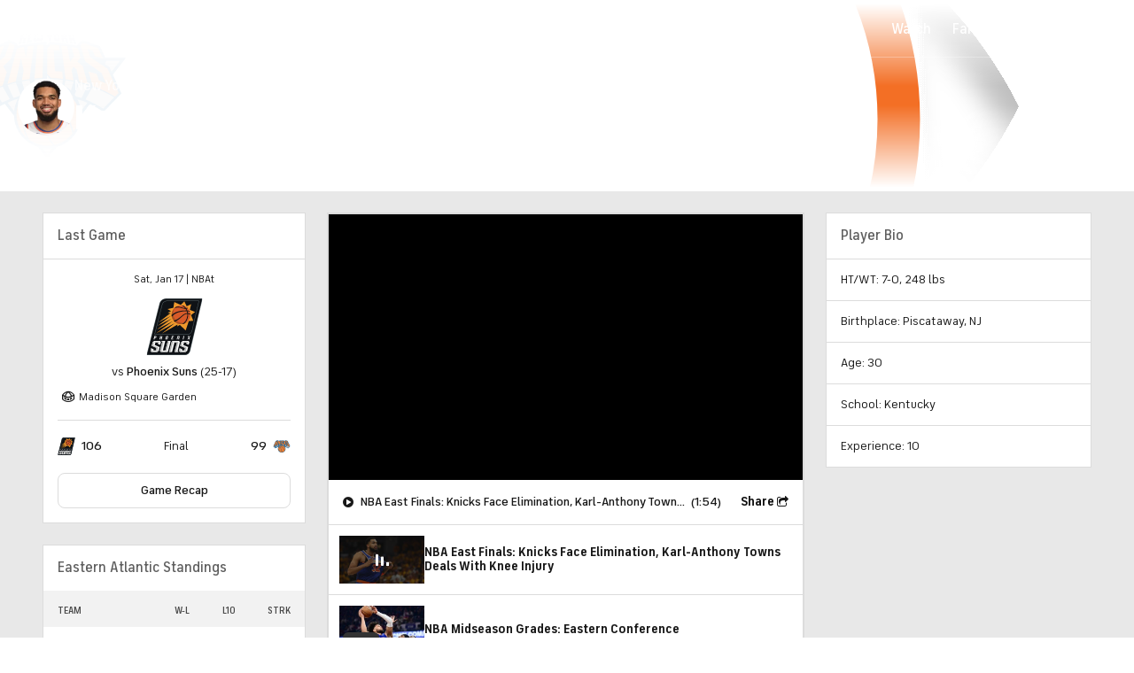

--- FILE ---
content_type: application/javascript
request_url: https://sportsfly.cbsistatic.com/fly-385/bundles/sportsmediajs/js-build/components/video/video-playlist.js
body_size: -13
content:
define(["exports","jquery","./avia/video-helper"],function(e,t,i){"use strict";function a(e){return e&&e.__esModule?e:{default:e}}var s=a(t);var l=a(i);s["default"].widget("sports.videoPlaylist",s["default"].fly.base,{options:{itemClass:""},_create:function e(){var a=this;var t=new l["default"];var d=(0,s["default"])(this.options.itemClass);window.addEventListener("VideoPlayerOnPlayResource",function(e){var t=e.detail;var i=t.id;a.setCurrentlyPlayingVideo(d,i)});d.click(function(){var e=(0,s["default"])(this).data("video-id");t.playVideo(e)})},setCurrentlyPlayingVideo:function e(t,i){t.each(function(){(0,s["default"])(this).removeClass("is-selected");if((0,s["default"])(this).data("video-id")===i){(0,s["default"])(this).addClass("is-selected")}})}})});

--- FILE ---
content_type: image/svg+xml
request_url: https://sports.cbsimg.net/fly/images/team-logos/352.svg
body_size: 7865
content:
<?xml version="1.0" encoding="UTF-8" standalone="no"?>
<svg width="500px" height="500px" viewBox="0 0 500 500" version="1.1" xmlns="http://www.w3.org/2000/svg" xmlns:xlink="http://www.w3.org/1999/xlink">
    <!-- Generator: Sketch 39.1 (31720) - http://www.bohemiancoding.com/sketch -->
    <title>PHI</title>
    <desc>Created with Sketch.</desc>
    <defs></defs>
    <g id="NBA" stroke="none" stroke-width="1" fill="none" fill-rule="evenodd">
        <g id="PHI">
            <g id="Page-1" transform="translate(1.000000, 0.000000)">
                <path d="M6.05847697,300.838597 C19.6707802,366.009062 57.8564805,421.980745 113.540163,458.452669 C169.2487,494.899732 235.794056,507.479686 300.964097,493.863833 C366.100997,480.256266 422.621468,442.43353 458.528785,386.378975 C494.262116,330.58961 506.888501,264.026898 493.939,198.906157 C480.981214,133.719119 442.157567,77.896605 386.407604,41.3998191 C330.624502,4.87817167 264.095716,-7.7349319 199.058236,5.85606012 C133.904765,19.4636265 77.9311066,57.6675736 41.4852625,113.374067 C5.04770339,169.080559 -7.54554121,235.651559 6.05847697,300.838597" id="Fill-4" fill="#006AB6"></path>
                <path d="M334.862294,55.6173227 C335.690797,65.3133353 331.150601,74.7855938 321.415692,83.8434928 C274.671556,49.5510995 230.147808,32.6535185 186.469134,32.4960619 C177.082195,32.4629132 167.952093,33.2170475 159.095397,34.6010083 C172.865115,28.8165495 187.305921,24.3000308 202.243829,21.1840472 C241.258033,13.029452 280.835618,14.9603673 317.960834,26.3552539 C326.022168,34.0457665 333.876376,44.3135952 334.862294,55.6173227" id="Fill-6" fill="#FEFEFE"></path>
                <path d="M286.09164,458.287754 C335.221864,413.180577 357.99741,316.469067 371.593143,258.682489 L373.722396,249.641165 C380.714961,220.213352 393.101079,198.285447 406.390267,185.117101 C455.677906,261.690739 449.000172,340.808545 436.539488,390.448814 C402.479733,435.779745 353.74719,466.848421 297.756962,478.558221 C281.816565,481.881384 265.776748,483.530535 249.869492,483.54711 C261.526528,477.737789 273.730377,469.616343 286.09164,458.287754" id="Fill-8" fill="#FEFEFE"></path>
                <path d="M375.352061,130.209494 C395.269272,113.485944 411.309088,100.731958 422.560158,92.4447675 C447.183266,119.303551 465.128639,151.615306 475.012679,187.266798 C465.799726,174.952034 454.0267,163.22566 441.29261,160.615195 C430.306661,158.352792 419.039021,161.510211 408.475608,168.952108 C399.17152,155.916358 388.202142,142.930331 375.352061,130.209494" id="Fill-10" fill="#FEFEFE"></path>
                <path d="M20.9524742,239.31864 C43.6285996,178.391218 126.802009,153.529647 158.111135,144.173409 L159.50302,143.75905 C169.784741,140.676215 184.523809,138.173483 201.599254,135.281254 C241.947347,128.452609 291.665808,119.958239 321.657614,97.5331024 C333.820037,106.814755 346.330432,117.455508 359.213652,129.579667 C291.234987,187.324809 186.180815,284.342945 74.0015171,403.587326 C47.8622496,373.753441 29.7097503,337.538419 21.3832958,297.627311 C18.060999,281.765629 16.4122781,265.812788 16.3874231,249.975967 C19.0469175,243.793723 20.9276191,239.393225 20.9524742,239.31864" id="Fill-12" fill="#FEFEFE"></path>
                <path d="M367.487083,122.59108 C354.852413,110.665813 342.400014,99.9339014 330.10503,90.4036326 C341.472091,79.3236592 346.675089,67.3155205 345.55661,54.6526938 C344.885523,46.9538941 341.902912,39.8186232 337.818393,33.4374867 C351.646107,39.0976377 365.034714,46.125175 377.835084,54.48695 C391.364537,63.3625308 403.800366,73.4563285 415.018296,84.6025994 C403.228699,93.295862 387.139172,106.107858 367.487083,122.59108" id="Fill-14" fill="#FEFEFE"></path>
                <path d="M312.630246,90.8378813 C284.419721,110.312778 237.791576,118.235332 199.813002,124.682766 C182.3813,127.641293 167.343972,130.185461 156.416018,133.458901 L155.032418,133.881548 C125.007472,142.84 49.4148641,165.480604 18.2631537,219.894295 C22.7039294,185.328425 34.9243477,151.947622 54.5764373,121.931419 C71.1216409,96.6306273 93.1183939,73.2773252 117.169834,56.454329 C172.472405,33.1010268 234.53556,34.7004545 312.630246,90.8378813" id="Fill-16" fill="#FEFEFE"></path>
                <path d="M439.130217,171.1507 C455.44344,174.507012 472.982847,201.91275 481.334156,217.724709 C488.517277,268.964406 478.649807,320.436145 452.966216,365.410726 C454.22554,357.49646 455.261169,349.159546 455.907401,340.424848 C459.171703,296.701632 453.214767,237.108447 414.67281,178.070503 C423.206391,172.037429 431.748256,169.634144 439.130217,171.1507" id="Fill-18" fill="#FEFEFE"></path>
                <path d="M367.110114,137.169076 C379.976764,149.848477 390.913003,162.793068 400.125956,175.85368 C384.177274,191.085536 370.606396,216.26202 363.26586,247.148378 L361.128323,256.222851 C347.805996,312.799499 325.519267,407.513797 278.824841,450.366857 C259.529008,468.051721 240.614286,477.291938 223.803961,482.12337 C187.904929,478.11237 153.198941,465.698159 122.096941,445.353107 C107.084468,435.516212 93.4307395,424.162762 81.2848864,411.533084 C194.491527,291.153358 300.009661,194.160083 367.110114,137.169076" id="Fill-20" fill="#FEFEFE"></path>
                <path d="M314.449639,319.263507 L320.762831,317.539772 C324.573945,316.528735 327.175444,315.235933 327.175444,309.683516 C327.175444,305.092412 325.882979,296.697488 320.373435,296.697488 C314.449639,296.697488 314.449639,306.658691 314.449639,312.061939 L314.449639,319.263507 Z" id="Fill-22" fill="#FEFEFE"></path>
                <path d="M238.472606,315.695043 C238.472606,295.731202 237.743523,278.477272 224.1975,278.477272 C213.161841,278.477272 211.264569,295.731202 211.264569,315.695043 C211.264569,335.650597 210.692902,352.945964 224.1975,352.945964 C235.688836,352.945964 238.472606,335.650597 238.472606,315.695043" id="Fill-24" fill="#FEFEFE"></path>
                <path d="M314.449639,319.263507 L320.762831,317.539772 C324.573945,316.528735 327.175444,315.235933 327.175444,309.683516 C327.175444,305.092412 325.882979,296.697488 320.373435,296.697488 C314.449639,296.697488 314.449639,306.658691 314.449639,312.061939 L314.449639,319.263507 Z" id="Fill-26" fill="#FEFEFE"></path>
                <path d="M209.773264,269.992018 L209.516428,269.992018 L210.005245,269.992018 C216.508993,259.873358 228.878542,255.041927 240.958115,255.041927 C268.398132,255.041927 285.241596,278.693568 285.241596,310.532953 C285.241596,348.223094 259.673996,370.656518 228.149459,370.656518 C179.590902,370.656518 161.968645,331.482969 161.968645,286.110603 C161.968645,233.859868 184.66134,190.700181 241.19838,190.700181 C263.211703,190.700181 281.355918,204.945861 281.355918,226.641726 C281.355918,240.713375 270.461104,247.60003 260.071677,247.60003 C244.818938,247.60003 239.963911,234.82947 237.793233,223.691486 C236.906735,218.934639 238.671446,208.45963 230.792384,208.45963 C214.37974,208.45963 211.687106,240.63879 210.982878,252.472898 L209.773264,269.992018 Z" id="Fill-28" fill="#FEFEFE"></path>
                <path d="M238.472606,315.695043 C238.472606,295.731202 237.743523,278.477272 224.1975,278.477272 C213.161841,278.477272 211.264569,295.731202 211.264569,315.695043 C211.264569,335.650597 210.692902,352.945964 224.1975,352.945964 C235.688836,352.945964 238.472606,335.650597 238.472606,315.695043" id="Fill-30" fill="#FEFEFE"></path>
                <path d="M395.742347,280.220068 C390.357078,280.220068 386.363694,282.557056 383.331373,285.921655 C383.008257,285.192382 382.668571,284.471397 382.295744,283.750411 L379.694245,278.686938 L342.386758,289.626029 L342.386758,310.037379 L349.271617,310.037379 C349.93442,310.037379 350.315531,310.12025 350.390096,310.078814 C350.713212,310.650631 351.301449,312.564972 351.301449,318.830087 L351.301449,342.5646 L344.48287,343.525914 L344.48287,365.967626 L396.156598,365.967626 L396.156598,343.534202 L389.371159,342.572887 L389.371159,335.611648 C389.371159,331.59236 390.207947,324.001294 391.251861,319.551073 C393.165703,320.114602 395.460656,320.586972 398.00416,320.586972 C407.266823,320.586972 413.737431,312.258346 413.737431,300.324792 C413.737431,288.300078 406.5046,280.220068 395.742347,280.220068" id="Fill-32" fill="#FEFEFE"></path>
                <path d="M460.460025,304.017564 C460.012633,302.31869 459.855218,301.680576 459.855218,300.760698 C459.855218,294.644751 457.419419,280.423933 434.817859,280.423933 C422.31575,280.423933 397.792063,290.053648 397.792063,312.313041 C397.792063,320.57537 400.252717,326.59187 403.790424,331.083527 C398.885687,333.975756 395.853366,339.536461 395.853366,346.505988 C395.853366,354.536275 399.888175,367.994672 426.955366,367.994672 C450.103738,367.994672 463.376355,355.994821 463.376355,335.069665 C463.376355,315.122398 461.619929,308.434636 460.460025,304.017564" id="Fill-34" fill="#FEFEFE"></path>
                <path d="M187.628209,183.980928 C186.219754,182.340064 184.165067,181.395324 181.986104,181.395324 C178.580957,181.395324 175.863467,183.541706 172.582596,187.005752 C161.563507,198.649254 146.667024,204.798349 129.508728,204.798349 C107.014874,204.798349 83.3362597,194.455936 64.5458131,176.42301 C63.0296528,174.964465 61.0661008,174.15232 59.0196986,174.15232 C49.8398861,174.15232 47.4123725,188.92838 47.3958024,189.069262 L47.3626623,263.073871 L53.2450331,263.935739 C75.6146124,267.242328 94.7944553,266.579353 112.325577,261.847367 C93.3860003,278.802958 50.7595243,324.912885 51.3891865,368.909578 C51.4886069,377.01445 56.5093347,377.892892 58.6634423,377.892892 C61.3395068,377.892892 63.104218,376.459208 64.2641221,375.514469 C64.5789533,375.257566 64.9683496,374.942653 65.4488813,374.586303 C71.4969528,370.094646 81.3644227,367.51733 92.4995022,367.51733 C101.712455,367.51733 110.834272,369.357086 117.603141,372.597378 C118.879036,373.194055 120.395196,373.832169 122.234472,373.832169 C124.37201,373.832169 126.335562,372.978589 127.752302,371.420597 C130.146676,368.801845 129.856699,365.56984 129.657859,363.382022 C126.534403,331.492914 133.560108,296.595556 147.147556,276.507407 L149.185673,273.482582 C160.751574,256.369534 184.811299,220.742904 189.351495,191.331665 C189.815457,188.323415 189.235505,185.853833 187.628209,183.980928" id="Fill-36" fill="#FEFEFE"></path>
                <path d="M330.325412,338.303327 C327.732198,338.303327 325.950917,336.662463 324.791012,334.632102 L338.047059,331.06861 C334.285656,335.568554 331.394181,338.004988 330.325412,338.303327 L330.325412,338.303327 Z M359.31473,325.342162 L358.975044,319.731734 C358.751348,316.043934 358.204536,312.54674 357.351178,309.265012 L357.102627,302.834153 L355.917868,304.682196 C350.342043,289.59951 337.823364,280.218411 321.833257,280.218411 C297.897807,280.218411 281.178618,299.146353 281.178618,326.253752 C281.178618,347.029738 293.341041,367.99633 320.507652,367.99633 C336.066937,367.99633 350.325473,360.156648 357.740574,347.543544 L358.759633,345.811521 L357.989125,325.698511 L359.31473,325.342162 Z" id="Fill-38" fill="#FEFEFE"></path>
                <path d="M270.260606,259.876673 C268.901862,257.945758 267.385701,255.791089 266.118092,253.893322 C277.874548,251.53976 288.23912,242.274681 288.23912,226.64504 C288.23912,202.230978 268.015363,183.816841 241.196723,183.816841 C187.277752,183.816841 155.082128,222.053937 155.082128,286.113918 C155.082128,344.215409 181.718498,377.546488 228.147802,377.546488 C265.819831,377.546488 292.124799,349.99158 292.124799,310.536267 C292.124799,290.895626 278.968172,272.224587 270.260606,259.876673" id="Fill-40" fill="#FEFEFE"></path>
                <path d="M314.594627,312.131552 C314.594627,306.728303 314.594627,296.767101 320.518423,296.767101 C326.027967,296.767101 327.320432,305.162025 327.320432,309.753128 C327.320432,315.305545 324.718933,316.598347 320.907819,317.601097 L314.594627,319.33312 L314.594627,312.131552 Z M330.468743,345.263738 C322.100863,345.263738 317.171271,337.622949 316.326198,329.891 L352.250085,320.211562 C351.189601,302.684155 341.057011,287.170534 321.984873,287.170534 C301.686551,287.170534 288.206808,302.999068 288.206808,326.319221 C288.206808,344.534465 298.65423,361.175143 320.659268,361.175143 C333.227658,361.175143 345.431506,355.224941 351.943539,344.128393 L344.843269,335.683746 C341.371842,341.053846 337.328747,345.263738 330.468743,345.263738 L330.468743,345.263738 Z" id="Fill-42" fill="#006AB6"></path>
                <path d="M389.411756,359.143124 L351.516032,359.143124 L351.516032,349.579707 L358.334611,348.618393 L358.334611,318.900529 C358.334611,308.292925 356.942726,303.212877 349.419919,303.212877 L349.419919,294.851102 L376.32141,286.969984 C379.395155,292.953336 380.347934,299.823417 380.78704,306.610625 L381.052161,306.610625 C383.736511,298.530615 387.100233,287.177164 395.882364,287.177164 C403.587441,287.177164 407.000873,293.127367 407.000873,300.395233 C407.000873,307.754258 403.777997,313.762471 398.152462,313.762471 C394.283353,313.762471 390.977626,312.129894 389.130065,311.508355 C384.217042,309.834342 382.626317,331.240155 382.626317,335.682089 L382.626317,348.618393 L389.411756,349.579707 L389.411756,359.143124 Z" id="Fill-44" fill="#006AB6"></path>
                <path d="M453.117004,300.83031 C453.117004,306.722502 448.038281,309.656168 442.686152,309.656168 C436.157548,309.656168 431.567642,304.36894 430.374598,298.004378 C427.599113,298.004378 425.627276,299.429775 425.627276,304.153473 C425.627276,315.150575 456.646426,307.310893 456.646426,335.139278 C456.646426,355.981561 441.584243,361.17763 427.102011,361.17763 C418.28674,361.17763 402.884871,360.017423 402.884871,346.5756 C402.884871,340.492803 406.265163,335.843689 412.321519,335.843689 C421.733312,335.843689 423.357178,344.470654 424.939619,350.5866 C425.38701,352.194315 426.778895,352.459505 428.08793,352.459505 C433.058947,352.459505 436.662935,350.404282 436.662935,347.130842 C436.662935,334.642046 404.823567,339.481766 404.823567,312.374366 C404.823567,295.161872 425.1716,287.3802 434.964504,287.3802 C446.107869,287.3802 453.117004,291.117723 453.117004,300.83031" id="Fill-46" fill="#006AB6"></path>
                <path d="M224.34166,353.015576 C210.837062,353.015576 211.417014,335.72021 211.417014,315.764656 C211.417014,295.800814 213.306001,278.546884 224.34166,278.546884 C237.895968,278.546884 238.616765,295.800814 238.616765,315.764656 C238.616765,335.72021 235.832995,353.015576 224.34166,353.015576 M241.102274,255.11071 C229.022701,255.11071 216.661437,259.942142 210.149404,270.060801 L209.917424,270.060801 L209.660588,270.060801 L209.917424,270.060801 L211.127038,252.541681 C211.831265,240.715861 214.5239,208.528414 230.936543,208.528414 C238.823891,208.528414 237.050895,219.003422 237.937393,223.760269 C240.108071,234.898253 244.963098,247.668813 260.215837,247.668813 C270.605264,247.668813 281.500077,240.782158 281.500077,226.710509 C281.500077,205.014645 263.355863,190.768965 241.34254,190.768965 C184.8055,190.768965 162.112804,233.928652 162.112804,286.187674 C162.112804,331.551753 179.743347,370.725302 228.293619,370.725302 C259.82644,370.725302 285.385756,348.291877 285.385756,310.601736 C285.385756,278.762351 268.542291,255.11071 241.102274,255.11071" id="Fill-48" fill="#006AB6"></path>
                <path d="M54.3941667,189.846601 L54.3941667,257.196596 C92.1076203,262.757301 137.120185,259.061214 168.942982,212.512066 C170.276872,210.531428 171.06395,211.923676 170.210592,213.647411 C161.31247,231.754922 140.293351,248.486759 122.115997,262.757301 C104.64287,276.464313 57.7993137,325.648788 58.420691,368.883059 C58.4621161,372.206222 58.5698215,371.294631 61.4861518,369.123388 C75.7115472,358.565507 103.549246,358.225732 120.649546,366.421764 C123.052205,367.540534 123.226191,367.209047 122.9445,364.126212 C119.663628,330.59624 127.203005,293.983434 141.577531,272.735078 C151.461571,257.992166 178.09794,220.094845 182.687846,190.352119 C183.160093,187.269285 181.577652,187.749942 177.725114,191.810665 C147.551037,223.691486 93.0024034,222.920777 57.7993137,189.133902 C55.5789259,186.995807 54.5847224,187.948834 54.3941667,189.846601" id="Fill-50" fill="#ED174B"></path>
                <path d="M184.375507,149.410085 C184.375507,185.061577 155.477324,213.967297 119.835128,213.967297 C84.1846467,213.967297 55.2864643,185.061577 55.2864643,149.410085 C55.2864643,113.750305 84.1846467,84.8528725 119.835128,84.8528725 C155.477324,84.8528725 184.375507,113.750305 184.375507,149.410085" id="Fill-52" fill="#FEFEFE"></path>
                <polygon id="Fill-54" fill="#006AB6" points="119.777133 87.1326786 121.93124 94.0110465 129.222066 94.0110465 123.289985 98.3120982 125.468948 105.066158 119.777133 100.93085 113.994182 105.066158 116.14829 98.2872367 110.257634 94.0110465 117.54846 94.0110465"></polygon>
                <polygon id="Fill-56" fill="#006AB6" points="162.737495 112.209716 164.949598 119.030074 172.265279 119.030074 166.324913 123.364274 168.503876 130.10176 162.762351 125.941591 156.99597 130.10176 159.224643 123.364274 153.217997 119.030074 160.550248 119.030074"></polygon>
                <polygon id="Fill-58" fill="#006AB6" points="144.299991 92.859127 146.495524 99.7126334 153.81949 99.7126334 147.887409 104.038547 150.041516 110.809181 144.316561 106.607576 138.591606 110.809181 140.745714 104.005398 134.813633 99.7126334 142.112743 99.7126334"></polygon>
                <polygon id="Fill-60" fill="#006AB6" points="169.765686 135.888705 171.961219 142.742211 179.252044 142.742211 173.353104 147.034976 175.490641 153.80561 169.807111 149.620579 164.065586 153.80561 166.252833 147.034976 160.279327 142.742211 167.537013 142.742211"></polygon>
                <polygon id="Fill-62" fill="#006AB6" points="166.687797 160.917677 168.875045 167.746322 176.190726 167.746322 170.258645 172.105384 172.429323 178.859444 166.704368 174.6827 161.004267 178.859444 163.13352 172.072235 157.218009 167.746322 164.51712 167.746322"></polygon>
                <polygon id="Fill-64" fill="#006AB6" points="152.877482 180.901408 155.03159 187.754914 162.363841 187.754914 156.43176 192.080827 158.585867 198.818313 152.918907 194.658143 147.152527 198.818313 149.323204 192.080827 143.357983 187.754914 150.681949 187.754914"></polygon>
                <polygon id="Fill-66" fill="#006AB6" points="131.152478 192.079999 133.364581 198.933505 140.613982 198.933505 134.698471 203.267705 136.894003 210.046627 131.169048 205.87817 125.427523 210.046627 127.58163 203.259418 121.649549 198.933505 128.940375 198.933505"></polygon>
                <polygon id="Fill-68" fill="#006AB6" points="75.9857817 109.989578 73.7736788 116.809936 66.4994231 116.809936 72.398364 121.16071 70.2442563 127.906483 75.9443565 123.721452 81.727307 127.906483 79.5400593 121.16071 85.5052804 116.809936 78.1813144 116.809936"></polygon>
                <polygon id="Fill-70" fill="#006AB6" points="93.9700949 92.859127 91.7745621 99.7126334 84.4837363 99.7126334 90.4158173 104.038547 88.2285695 110.809181 93.9700949 106.607576 99.7116202 110.809181 97.5575126 104.005398 103.489594 99.7126334 96.1821977 99.7126334"></polygon>
                <polygon id="Fill-72" fill="#006AB6" points="67.596361 132.828246 65.4422533 139.648603 58.1348574 139.648603 64.0835085 143.949655 61.9128308 150.745151 67.596361 146.584981 73.3378863 150.745151 71.1837787 143.949655 77.1572848 139.648603 69.866459 139.648603"></polygon>
                <polygon id="Fill-74" fill="#006AB6" points="69.8639735 157.818268 67.6353006 164.688349 60.3444748 164.688349 66.2765558 169.022549 64.1224481 175.793184 69.8225483 171.608152 75.5723587 175.793184 73.3768259 169.005975 79.3089069 164.688349 72.0180811 164.688349"></polygon>
                <polygon id="Fill-76" fill="#006AB6" points="83.6560618 178.256136 81.4853842 185.11793 74.1697032 185.11793 80.1017842 189.435556 77.9145365 196.181329 83.6560618 191.996298 89.4390123 196.181329 87.2269095 189.418982 93.1589905 185.11793 85.8681647 185.11793"></polygon>
                <polygon id="Fill-78" fill="#006AB6" points="105.382723 191.220617 103.212045 198.090698 95.8963642 198.090698 101.828445 202.408324 99.6743376 209.145809 105.341298 205.027076 111.140818 209.145809 108.928715 202.358601 114.902222 198.090698 107.594826 198.090698"></polygon>
            </g>
        </g>
    </g>
</svg>

--- FILE ---
content_type: image/svg+xml
request_url: https://sports.cbsimg.net/fly/images/team-logos/light/350.svg
body_size: 6353
content:
<?xml version="1.0" encoding="UTF-8" standalone="no"?>
<svg width="500px" height="500px" viewBox="0 0 500 500" version="1.1" xmlns="http://www.w3.org/2000/svg" xmlns:xlink="http://www.w3.org/1999/xlink">
    <!-- Generator: Sketch 39.1 (31720) - http://www.bohemiancoding.com/sketch -->
    <title>NY</title>
    <desc>Created with Sketch.</desc>
    <defs>
        <polygon id="path-1" points="0 404.94375 499.855535 404.94375 499.855535 0 0 0"></polygon>
    </defs>
    <g id="Page-1" stroke="none" stroke-width="1" fill="none" fill-rule="evenodd">
        <g id="NY">
            <g id="NYKnicks_Global_pms" transform="translate(0.000000, 47.000000)">
                <g id="Group-3">
                    <mask id="mask-2" fill="white">
                        <use xlink:href="#path-1"></use>
                    </mask>
                    <g id="Clip-2"></g>
                    <path d="M249.095685,405 L215.969043,362.000625 C173.821764,348.106875 144.484991,310.035937 141.771107,265.753125 L121.218574,239.086875 C101.675422,247.505625 82.1069418,260.839687 82.1069418,260.839687 L20.4765478,199.013437 L46.4521576,142.1025 L0,81.81375 L73.9043152,81.81375 L88.2101313,50.6728125 L124.803002,35.9146875 L128.863039,24.883125 L158.518762,38.4196875 L165.572233,13.7915625 L170.412758,12.181875 C193.875235,4.3725 220.905253,0.166875 248.574109,0.009375 C249.37242,-0.039375 258.162289,0.11625 258.376173,0.11625 C259.407129,0.11625 263.723265,0.3496875 263.723265,0.3496875 C287.13227,1.4765625 309.12758,5.3709375 329.099437,11.9278125 L334.007505,13.5421875 L340.493433,37.033125 L351.172608,28.9678125 L411.116323,50.270625 L425.581614,81.8221875 L499.855535,81.8221875 L452.907129,142.360312 L478.492495,198.451875 L415.894934,262.86375 C415.894934,262.86375 392.941839,246.136875 377.208255,239.903437 L358.341463,264.21 C356.188555,309.563437 325.318011,349.32375 281.93152,362.670937 L249.095685,405" id="Fill-1" fill="#FFFFFF" mask="url(#mask-2)"></path>
                </g>
                <polyline id="Fill-4" fill="#B6B7B6" points="249.15197 375.201563 462.690432 100.0425 37.0300188 100.035937 249.15197 375.201563"></polyline>
                <path d="M462.690432,100.0425 L249.15197,375.201563 L37.0300188,100.035937 L462.690432,100.0425 L462.690432,100.0425 Z M19.4812383,91.4025 L249.129456,389.303438 L480.306754,91.411875 L19.4812383,91.4025 L19.4812383,91.4025 Z" id="Fill-5" fill="#005D9C"></path>
                <path d="M431.865854,119.183438 L431.787054,119.003438 L431.617261,118.898438 L417.956848,109.725 L423.045966,100.003125 L423.197936,99.7078125 L423.062852,99.4003125 L404.257974,58.2121875 L404.133208,57.9515625 L403.863039,57.8559375 L353.173546,39.8146875 L352.824578,39.6909375 L352.525328,39.9178125 L339.078799,50.1703125 L338.932458,50.28 L338.864916,50.450625 L336.560976,56.090625 C336.560976,56.090625 315.546904,50.81625 284.675422,47.73 C281.537523,47.4159375 273.135084,46.725 259.723265,45.6703125 L258.421201,45.57 L257.075047,45.470625 L256.758912,45.44625 L256.538462,45.665625 L246.515009,55.6396875 L246.531895,45.403125 C246.531895,45.403125 218.11257,47.0025 199.501876,49.5328125 C180.893996,52.0621875 162.593809,56.668125 162.593809,56.668125 L159.228893,49.4634375 L159.122889,49.2365625 L158.893996,49.1296875 L134.977486,38.188125 L134.298311,37.884375 L134.045028,38.5771875 L131.263602,46.149375 L130.63227,44.6325 L130.370544,44.0090625 L129.742026,44.259375 L95.5103189,57.976875 L95.2570356,58.0846875 L95.141651,58.335 L31.9971857,196.97625 L83.8395872,248.86875 L86.2598499,247.495313 C87.815197,246.6 90.0300188,245.29875 92.5290807,243.827813 C98.7983114,240.134063 107.390244,235.081875 111.49531,233.102813 L112.329268,232.7025 C117.640713,230.131875 120.305816,228.839063 145.507505,218.0625 L147.611632,217.274063 C147.642589,217.27125 150.446529,216.17625 155.634146,214.457813 C169.474672,209.863125 205.419325,199.168125 240.271107,199.168125 L240.662289,199.168125 C242.051595,199.168125 243.438086,199.19625 244.833021,199.229063 C268.490619,199.883438 296.155722,204.9075 315.19137,209.007188 C333.505629,212.955 347.289869,216.748125 351.206379,217.849688 L353.838649,218.659688 C371.172608,225.350625 392.366792,236.40375 411.99531,248.967188 L414.485929,250.570313 L466.968105,196.558125 L431.865854,119.183438" id="Fill-6" fill="#005D9C"></path>
                <path d="M426.224203,123.989062 L375.787992,90.343125 L367.0197,65.7309375 L382.635084,71.28 L388.953096,86.6653125 L412.694184,94.2703125 L398.836773,63.675 L354.030019,47.7721875 L345.802064,54.1340625 L360.701689,102.511875 L408.658537,136.384687 L420.95591,167.005312 L401.012195,158.011875 L394.165103,138.955312 L369.69606,131.751562 L382.776735,174.820312 C386.810507,176.301562 390.818011,177.833438 394.78424,179.440313 C405.672608,183.84375 416.340525,188.7225 426.75985,194.055 C433.984053,197.745937 441.085366,201.665625 448.066604,205.787813 L458.491557,195.09375 L426.224203,123.989062" id="Fill-7" fill="#E87C31"></path>
                <path d="M86.0769231,146.799375 L102.878049,131.7975 L106.891182,136.470938 L90.2945591,184.1625 C99.3677298,180.165 108.604128,176.509687 117.984053,173.192813 L130.010319,133.8675 L119.63227,116.738438 L141.128518,96.3225 L153.692308,54.4940625 L138.251407,47.56125 L124.382739,86.9896875 L102.15197,106.120312 L122.419325,55.0059375 L100.633208,63.688125 L40.6060038,195.30375 L49.9962477,204.72 C55.5675422,201.474375 61.2166979,198.359062 66.9371482,195.379688 L86.0769231,146.799375" id="Fill-8" fill="#E87C31"></path>
                <path d="M238.199812,52.9453125 L219.786116,53.9109375 L211.138837,152.639063 C218.961538,151.895625 226.844278,151.393125 234.782364,151.125 L238.199812,52.9453125" id="Fill-9" fill="#E87C31"></path>
                <path d="M292.824578,132.148125 L271.444653,130.872187 L268.012195,70.41 L286.123827,71.29125 L284.005629,54.6328125 L259.660413,52.8975 L248.755159,63.766875 L248.727017,139.381875 L260.162289,151.081875 C271.968105,151.442812 283.651032,152.325 295.185741,153.721875 L292.824578,132.148125" id="Fill-10" fill="#E87C31"></path>
                <path d="M171.696998,91.9125 L179.41182,129.445312 L174.424953,157.889063 C181.891182,156.45375 189.423077,155.21625 197.025328,154.220625 L197.070356,154.21125 L208.972795,55.2075 L191.878049,57.6984375 L186.26454,90.1125 L179.910882,59.6025 L159.815197,64.635 L131.849906,168.571875 C139.91182,166.0575 148.071295,163.8 156.324578,161.802188 L171.696998,91.9125" id="Fill-11" fill="#E87C31"></path>
                <path d="M320.263602,126.685312 L326.281426,118.5675 L335.066604,125.800313 L343.153846,162.6075 C351.640713,164.738437 360.026266,167.144062 368.304878,169.824375 L353.218574,115.83 L337.665103,103.116562 L346.523452,91.3096875 L339.157598,63.9075 L320.381801,59.7309375 L327.769231,87.3271875 L316.075985,102.947812 L307.437148,57.560625 L290.046904,55.3584375 C290.046904,55.3584375 298.770169,121.92375 302.884615,154.719375 C310.761726,155.830312 318.560976,157.189687 326.293621,158.77125 L320.263602,126.685312" id="Fill-12" fill="#E87C31"></path>
                <path d="M213.835835,171.388125 C213.835835,171.388125 221.079737,167.146875 235.571295,165.541875 L235.106004,154.13625 C227.160413,154.400625 219.265478,154.903125 211.432458,155.642813 C212.114447,160.095938 213.134146,166.75125 213.835835,171.388125" id="Fill-13" fill="#B6B7B6"></path>
                <path d="M259.891182,164.851875 C265.780488,165.541875 272.081614,167.468437 277.621013,169.029375 C282.630394,170.235938 288.023452,172.379062 292.441839,174.34125 L294.870544,156.782813 C283.222326,155.350313 272.210131,154.478437 260.286116,154.108125 C260.117261,157.5225 260.117261,162.32625 259.891182,164.851875" id="Fill-14" fill="#B6B7B6"></path>
                <path d="M183.638837,192.684375 C190.381801,187.6725 194.439024,182.515313 201.5394,178.194375 C200.192308,171.812813 198.394934,163.55625 197.090056,157.253437 C189.363977,158.275313 181.712008,159.54375 174.126642,161.016562 C177.033771,170.465625 180.733583,183.141563 183.638837,192.684375" id="Fill-15" fill="#B6B7B6"></path>
                <path d="M298.318949,177.883125 C304.895872,181.686563 310.02439,185.995312 315.900563,191.704687 L317.06848,192.591562 L326.333021,161.939063 C318.347092,160.287188 310.592871,158.855625 302.444653,157.705312 L298.318949,177.883125" id="Fill-16" fill="#B6B7B6"></path>
                <path d="M327.560976,204.51 L349.657598,209.708438 L368.242026,172.973437 C359.677298,170.179688 351.409944,167.879063 342.618199,165.675938 L327.560976,204.51" id="Fill-17" fill="#B6B7B6"></path>
                <path d="M149.820826,209.708438 C155.589118,207.582188 163.636023,204.677813 171.159475,202.671562 L156.814259,164.768438 C148.144465,166.86375 140.587242,169.071562 132.134146,171.7425 C137.482176,184.438125 143.467167,197.526563 149.820826,209.708438" id="Fill-18" fill="#B6B7B6"></path>
                <path d="M116.496248,223.351875 C117.770169,222.25875 130.314259,216.846563 138.899625,213.216563 C132.377111,201.415312 124.531895,188.4 117.989681,176.390625 C108.635084,179.727188 100.117261,183.18375 91.0703565,187.204688 L116.496248,223.351875" id="Fill-19" fill="#B6B7B6"></path>
                <path d="M85.2091932,239.937187 C89.2016886,237.538125 93.4315197,235.0875 98.0891182,232.390312 L68.7711069,197.829375 C63.1979362,200.721563 57.6969981,203.746875 52.2701689,206.895 L85.2091932,239.937187" id="Fill-20" fill="#B6B7B6"></path>
                <path d="M361.356473,214.25625 C378.949343,221.078438 403.553471,234.8625 413.347092,241.4325 C417.862101,237.118125 442.347092,211.42875 445.706379,207.902813 C425.350844,195.966563 403.964353,185.818125 381.722326,177.650625 L361.356473,214.25625" id="Fill-21" fill="#B6B7B6"></path>
                <polyline id="Fill-22" fill="#B6B7B6" points="256.50469 164.277187 248.104128 163.984687 247.9606 143.579062 256.69606 152.64375 256.50469 164.277187"></polyline>
                <path d="M250.0197,160.238438 C195.405253,160.242188 151.136961,204.486562 151.134146,259.070625 C151.136961,313.640625 195.405253,357.884062 250.0197,357.884062 C304.630394,357.884062 348.907129,313.640625 348.907129,259.070625 C348.907129,204.486562 304.630394,160.242188 250.0197,160.238438" id="Fill-23" fill="#005D9C"></path>
                <path d="M256.098499,167.63625 C248.510319,170.280937 241.20075,174.133125 233.965291,177.49125 C229.022514,174.53625 226.19606,173.79 222.857411,171.6375 C233.252345,167.854688 244.446529,167.285625 256.098499,167.63625" id="Fill-24" fill="#E87C31"></path>
                <path d="M326.940901,209.593125 C303.638837,186.130313 268.688555,187.824375 239.0394,179.525625 C239.0394,179.525625 256.488743,171.223125 265.493433,168.924375 C289.725141,173.052188 313.173546,187.544063 326.940901,209.593125" id="Fill-25" fill="#E87C31"></path>
                <path d="M195.963415,213.118125 C173.579737,247.438125 170.550657,289.716563 188.375235,326.7675 C165.34334,307.437187 151.613508,269.994375 161.954034,233.634375 C170.421201,221.813438 181.30863,211.36125 195.963415,213.118125" id="Fill-26" fill="#E87C31"></path>
                <path d="M219.924015,237.555 C231.989681,273.400313 234.658537,313.082813 265.893996,349.182188 C241.541276,354.11625 217.417448,346.823438 198.178236,334.647188 C174.346154,299.89875 176.591932,248.055 200.420263,214.363125 C212.027205,217.7025 218.349906,232.875 219.924015,237.555" id="Fill-27" fill="#E87C31"></path>
                <path d="M203.181989,210.572812 C206.803002,205.47 210.891182,200.640938 215.484053,196.155 C266.141651,210.4425 314.447467,262.936875 322.713884,314.524688 C320.303002,318.421875 314.515009,323.850938 310.63227,327.73125 C298.037523,339.039375 284.162289,344.899688 270.85272,348.073125 C247.196998,323.552813 239.409006,291.710625 231.054409,260.326875 C224.641651,236.2425 220.189493,218.069063 203.198874,210.702188 L203.181989,210.572812" id="Fill-28" fill="#E87C31"></path>
                <path d="M321.542214,210.347813 C297.079737,188.775 262.991557,191.534063 234.395872,181.48125 C228.86773,184.8675 223.469043,188.865 218.856473,192.998438 C269.511257,208.874063 315.478424,258.375 326.427767,309.534375 C334.374296,298.06875 339.169794,284.749688 341.103189,270.63 C342.342402,248.933438 342.12758,229.194375 321.542214,210.347813" id="Fill-29" fill="#E87C31"></path>
                <path d="M211.304878,194.566875 C206.41651,199.265625 202.757036,203.8875 198.941839,209.277187 L198.832083,209.243437 C185.41651,206.2425 174.841463,213.174375 166.344278,221.813438 C170.401501,211.583438 178.893996,199.44375 187.895872,191.510625 C196.194184,191.866875 202.227017,191.739375 211.304878,194.566875" id="Fill-30" fill="#E87C31"></path>
                <path d="M214.897749,191.428125 C219.688555,187.169063 224.331144,183.437813 230.099437,179.985 L217.106942,173.548125 C208.459662,177.075938 199.20075,181.679063 192.849906,187.498125 C202.668856,188.638125 206.878987,189.24375 214.897749,191.428125" id="Fill-31" fill="#E87C31"></path>
                <path d="M236.013133,39.0928125 L232.012195,43.0725 L225.157598,43.4803125 L222.606942,41.265 L219.383677,43.9978125 L211.919325,44.69625 L208.639775,41.57625 L212.945591,12.375 L218.597561,11.600625 L215.54878,37.3875 L219.594747,36.9365625 L222.747655,11.1009375 L228.324578,10.56 L226,36.2109375 L229.969043,35.8453125 L231.998124,10.3115625 C234.376173,10.0575 235.602251,10.08 237.681989,9.961875 L236.013133,39.0928125" id="Fill-32" fill="#005D9C"></path>
                <path d="M254.335835,9.5690625 L254.385553,27.9459375 L257.992495,27.920625 L257.772983,9.650625 C257.772983,9.650625 261.554409,9.76875 263.261726,9.9121875 L263.988743,30.5240625 L260.512195,33.988125 L259.373358,34.0453125 L259.537523,42.8625 L253.405253,42.6815625 L253.337711,33.85875 L252.108818,33.7603125 L248.394934,29.971875 L248.628518,9.4790625 C250.614447,9.4771875 254.335835,9.5690625 254.335835,9.5690625" id="Fill-33" fill="#005D9C"></path>
                <path d="M208.837711,12.973125 L207.878987,19.0096875 L201.04878,20.2959375 L199.809568,27.34875 C202.311445,26.8978125 203.847092,26.655 206.822702,26.2603125 C206.405253,28.888125 206.28424,29.788125 205.825516,32.2725 L198.967167,33.249375 L197.67636,40.0059375 L204.709193,38.986875 C204.709193,38.986875 204.010319,43.5346875 203.655722,45.56625 C198.732645,46.1728125 193.785178,46.8778125 189.065666,47.6990625 C189.065666,47.6990625 194.351782,23.2059375 195.665103,15.6515625 L208.837711,12.973125" id="Fill-34" fill="#005D9C"></path>
                <path d="M183.089118,48.78375 L175.966229,50.1815625 L179.231707,36.8296875 L177.023452,32.038125 L171.424015,51.25875 L164.467167,52.845 C167.361163,42.4415625 170.325516,32.0353125 173.221388,21.628125 C175.614447,20.8265625 177.394934,20.28375 179.507505,19.6509375 C180.286116,21.406875 182.15666,24.9440625 182.15666,24.9440625 L183.847092,18.4246875 C183.847092,18.4246875 188.25985,17.259375 190.477486,16.7578125 L183.089118,48.78375" id="Fill-35" fill="#005D9C"></path>
                <path d="M273.862101,16.6425 L275.648218,36.5821875 L279.181989,36.860625 L277.304878,17.0240625 L273.862101,16.6425 L273.862101,16.6425 Z M283.244841,15.2278125 C283.954972,23.5940625 285.334897,31.603125 286.181051,39.4059375 L283.064728,44.158125 L272.999062,43.4878125 L269.370544,39.5334375 C268.722326,31.0040625 268.283302,22.395 267.753283,13.820625 C268.677298,12.605625 270.090994,11.653125 271.207317,10.45875 L279.592871,11.2753125 L283.244841,15.2278125 L283.244841,15.2278125 Z" id="Fill-36" fill="#005D9C"></path>
                <path d="M315.783302,18.2184375 C317.033771,23.0109375 319.485929,32.8790625 319.485929,32.8790625 L321.875235,33.3665625 L323.030019,31.775625 L320.054409,19.5009375 C320.054409,19.5009375 323.007505,20.32875 326.175422,21.283125 L329.335835,33.16875 L327.84803,35.3109375 L330.615385,38.349375 L334.790807,52.8253125 L327.909944,51.285 L325.205441,41.13 L320.922139,40.1709375 L323.266417,50.278125 L316.285178,48.9046875 C313.849906,38.019375 309.443715,16.5834375 309.443715,16.5834375 C309.443715,16.5834375 312.987805,17.3184375 315.783302,18.2184375" id="Fill-37" fill="#005D9C"></path>
                <path d="M295.208255,19.80375 L296.403377,28.1128125 L300.184803,28.5421875 L298.589118,20.416875 L295.208255,19.80375 L295.208255,19.80375 Z M304.890244,19.385625 L307.188555,31.3190625 L305.859287,33.1575 L308.203565,35.956875 L310.232645,47.8078125 L303.526266,46.644375 L301.695122,36.770625 L297.665103,36.3234375 L299.091932,45.9534375 L292.402439,45.1171875 L287.950281,12.350625 L300.742026,14.6090625 L304.890244,19.385625 L304.890244,19.385625 Z" id="Fill-38" fill="#005D9C"></path>
            </g>
        </g>
    </g>
</svg>

--- FILE ---
content_type: image/svg+xml
request_url: https://sports.cbsimg.net/fly/images/team-logos/358.svg
body_size: 9569
content:
<svg width="500" height="500" viewBox="0 0 500 500" fill="none" xmlns="http://www.w3.org/2000/svg">
<g id="Team Logos / NBA / Regular / Dark / TOR">
<g id="Frame">
<path id="Vector" d="M500 250C500 388.082 388.073 500 250 500C111.927 500 0 388.082 0 250C0 111.918 111.918 0 250 0C388.082 0 500 111.927 500 250Z" fill="white"/>
<path id="Vector_2" d="M249.948 487.005C203.295 487.007 157.68 473.239 118.819 447.427C79.9577 421.615 49.58 384.906 31.4929 341.902C13.4058 298.899 8.41413 251.513 17.1434 205.684C25.8727 159.856 47.9347 117.623 80.5642 84.2796C102.279 61.9602 128.205 44.1698 156.842 31.9382C185.479 19.7065 216.257 13.2767 247.396 13.0209C248.287 13.0209 249.181 13.0209 250.078 13.0209C296.724 13.0289 342.331 26.8031 381.183 52.6173C420.035 78.4315 450.405 115.138 468.487 158.137C486.569 201.135 491.559 248.514 482.832 294.337C474.105 340.159 452.049 382.387 419.427 415.729C397.715 438.05 371.791 455.842 343.155 468.074C314.52 480.305 283.742 486.734 252.604 486.988H249.939" fill="#061922"/>
<path id="Vector_3" d="M273.281 87.2396L265.069 95.5382H241.962L233.655 87.2396V41.4931L241.962 33.1945H264.983L273.281 41.4931V87.2396ZM249.262 46.7361L246.771 49.2274V79.4271L249.262 81.9097H257.682L260.165 79.4271V49.2274L257.682 46.7361H249.262Z" fill="white"/>
<path id="Vector_4" d="M407.118 195.226L396.094 191.406L386.12 170.573L390.026 159.505L431.311 139.748L442.37 143.655L452.257 164.401L448.351 175.486L407.118 195.226ZM433.316 156.076L429.957 154.948L402.708 167.969L401.537 171.285L405.165 178.872L408.481 180.035L435.738 167.014L436.901 163.698L433.316 156.076Z" fill="white"/>
<path id="Vector_5" d="M150.825 121.866L151.05 133.533L134.956 150.104L123.212 150.26L90.3905 118.359L90.2256 106.623L106.276 90.1302L118.003 89.9565L150.825 121.866ZM105.035 110.833L105.087 114.305L126.788 135.365H130.26L136.137 129.288L136.085 125.816L114.41 104.748L110.937 104.8L105.035 110.833Z" fill="white"/>
<path id="Vector_6" d="M358.238 59.6007L333.932 116.936L323.967 112.674L321.337 71.9966L307.135 105.538L296.25 100.946L320.573 43.6372L334.036 49.349L334.201 85.0435L347.005 54.8264L358.238 59.6007Z" fill="white"/>
<path id="Vector_7" d="M197.986 72.6736L195.217 82.3611L212.578 99.5226L200.425 104.792L184.288 89.3142L178.403 91.9184L186.632 110.799L175.538 115.616L150.738 58.4028L177.413 46.7969L188.698 51.3715L197.986 72.6736ZM172.561 78.3507L182.387 74.0712C182.474 74.0712 183.689 70.816 183.689 70.816L180.295 63.0035L177.031 61.7187L167.196 65.9896L172.561 78.3507Z" fill="white"/>
<path id="Vector_8" d="M407.005 115.417L398.898 107.457L364.575 142.37L355.26 133.221L389.592 98.3073L381.476 90.3386L390.885 80.7639L416.415 105.851L407.005 115.417Z" fill="white"/>
<path id="Vector_9" d="M74.5832 150.972L69.9478 161.337L114.635 181.345L109.305 193.255L64.6093 173.264L59.9738 183.628L47.7256 178.151L62.3523 145.495L74.5832 150.972Z" fill="white"/>
<path id="Vector_10" d="M416.198 310.061L410.035 321.771L405.694 319.505L404.479 321.797L400.582 329.201L401.649 332.517L407.726 335.755L406.953 335.33L410.304 334.323L417.621 320.391L429.123 316.918L447.917 326.823L451.389 338.029L440.642 358.49C440.642 358.49 429.358 361.962 429.271 361.901L419.904 356.97L425.981 345.356L430.72 347.847L435.825 338.108L434.774 334.748L429.852 332.144L426.45 333.177L419.271 346.884L407.674 350.408L407.63 350.486L388.889 340.642L385.234 329.219L395.981 308.767L407.378 305.486L416.198 310.061Z" fill="white"/>
<path id="Vector_11" d="M95.9201 352.977L86.0677 350.894L70.1736 369.427L64.0972 357.717L78.3941 340.53L75.3819 334.852L57.1528 344.349L51.5625 333.62L106.918 304.887L120.347 330.686L116.58 342.248L95.9201 352.977ZM88.4896 328.012L93.4462 337.517C93.4462 337.604 96.7882 338.576 96.7882 338.576L104.314 334.662L105.373 331.319L100.417 321.771L88.4896 328.012Z" fill="white"/>
<path id="Vector_12" d="M177.543 428.307L168.559 449.818L157.726 445.321L181.667 387.726L208.003 398.672L212.344 409.957L203.663 430.938L194.983 435.556L177.543 428.307ZM182.179 417.161L190.972 420.816C191.05 420.816 194.184 419.479 194.184 419.479L197.439 411.667L196.181 408.42L187.37 404.766L182.179 417.161Z" fill="white"/>
<path id="Vector_13" d="M272.057 417.578L260.694 417.708L261.25 466.667L248.186 466.806L247.639 417.856L236.285 417.969L236.137 404.557L271.918 404.167L272.057 417.578Z" fill="white"/>
<path id="Vector_14" d="M344.488 437.934L339.766 448.602L318.168 456.805L307.457 451.979L291.215 409.201L296.007 398.507L317.517 390.339L328.22 395.156L344.488 437.934ZM307.656 408.559L306.224 411.762L316.944 440.009L320.139 441.45L328.012 438.455L329.453 435.26L318.741 407.031L315.538 405.582L307.656 408.559Z" fill="white"/>
<path id="Vector_15" d="M390.174 377.613L390.339 387.682L411.944 399.062L401.91 407.621L381.944 397.491L377.066 401.693L390.399 417.37L381.181 425.182L340.851 377.613L363.003 358.776L375.156 359.887L390.174 377.613ZM367.491 390.417L375.66 383.472C375.729 383.411 375.955 380 375.955 380L370.451 373.524L366.979 373.246L358.811 380.191L367.491 390.417Z" fill="white"/>
<path id="Vector_16" d="M126.059 428.767L116.32 419.792L120.842 410.599L107.5 398.316L98.698 403.576L88.9497 394.601L145.313 360.825L155.061 369.792L126.059 428.767ZM126.406 399.193L134.948 381.918L118.385 391.806L126.406 399.193Z" fill="white"/>
<path id="Vector_17" d="M298.611 375.26C298.819 375.521 298.967 375.842 299.097 375.833C299.8 375.833 301.189 375.573 301.189 375.573L302.578 374.983L306.502 373.446C306.502 373.446 316.293 368.785 316.328 368.75L318.064 367.838L318.932 367.448L319.983 366.736L321.719 365.651L323.785 364.514L326.45 362.778L331.068 359.523L333.325 357.743L336.58 355.391L339.54 353.186L340.937 352.161L342.882 350.338L344.922 348.325L348.194 344.852L352.005 341.181L356.415 336.102L358.819 332.873L359.687 331.719L362.292 328.516L367.344 321.259L368.75 318.88L372.153 312.196L374.071 308.559L377.344 301.927L379.08 297.891L380.998 291.71C380.998 291.71 383.264 283.55 384.47 279.279C384.565 279.059 384.604 278.818 384.583 278.578C384.562 278.339 384.481 278.109 384.349 277.908C383.654 276.927 383.142 275.677 382.483 274.575C382.144 273.993 381.615 273.411 381.337 272.934C381.059 272.457 380.156 271.38 379.826 270.99C379.458 270.577 379.044 270.208 378.594 269.887C377.686 268.969 376.73 268.099 375.729 267.283C375.313 267.026 374.918 266.736 374.549 266.415C371.882 264.325 368.967 262.576 365.868 261.207C364.557 260.642 363.212 260.156 361.849 259.687C360.712 259.322 359.552 259.032 358.377 258.819C358.133 258.745 357.876 258.722 357.624 258.754C357.371 258.785 357.127 258.87 356.91 259.002C356.476 259.288 356.458 259.957 356.389 260.608C356.198 262.3 356.137 264.184 355.99 265.885C355.842 267.587 355.712 269.427 355.573 271.198C355.434 272.786 355.365 274.401 355.156 275.99C354.904 278.09 354.618 280.2 354.219 282.283C353.481 286.181 352.648 290.095 351.832 293.95C351.668 295.032 351.401 296.096 351.033 297.127C350.327 298.762 349.806 300.471 349.479 302.222C348.639 305.872 347.525 309.452 346.146 312.934C345.217 315.834 343.989 318.629 342.483 321.276C342.374 321.449 342.29 321.636 342.231 321.832C341.467 323.628 340.738 325.443 339.922 327.222C339.401 328.377 338.663 329.427 338.186 330.582C337.544 332.023 336.777 333.406 335.894 334.713C334.531 336.814 333.108 338.863 331.936 341.076C331.111 342.607 330.182 344.081 329.158 345.486C328.889 345.851 328.654 346.224 328.403 346.597C327.595 347.786 326.832 349.019 325.946 350.139C324.21 352.318 322.474 354.479 320.66 356.571C319.531 357.891 318.281 359.106 317.092 360.365L313.845 363.837C313.611 364.071 313.325 364.262 313.064 364.479C312.413 365.043 311.727 365.555 311.128 366.163C309.751 367.596 308.236 368.889 306.606 370.026C305.894 370.503 305.165 370.981 304.514 371.519C302.701 372.995 300.719 374.251 298.611 375.26Z" fill="#BD1B21"/>
<path id="Vector_18" d="M386.111 270.451C386.181 270.451 386.207 270.33 386.224 270.174C386.267 269.835 386.319 269.245 386.319 269.245L387.274 260.721L387.847 252.734V244.826V243.585L386.91 234.609C386.91 234.609 385.807 226.519 384.965 222.361C384.835 221.726 384.545 221.135 384.123 220.643C383.7 220.151 383.16 219.774 382.552 219.549C382.146 219.332 381.722 219.152 381.285 219.01C380.417 218.741 379.436 218.316 378.542 218.082C376.528 217.578 374.601 216.91 372.552 216.563C370.13 216.146 367.674 215.885 365.217 215.694C363.22 215.512 361.198 215.443 359.141 215.417C357.526 215.417 356.536 215.365 354.957 215.365C354.089 215.365 353.22 215.365 352.786 215.92C352.352 216.476 352.674 217.422 352.786 218.385C353.09 220.347 353.429 221.328 353.759 223.273C354.868 229.006 355.607 234.805 355.972 240.634C356.076 243.238 356.233 245.894 356.337 248.524C356.337 249.271 356.337 249.757 356.38 250.512C356.383 250.958 356.496 251.397 356.71 251.788C356.936 252.153 357.309 252.214 357.734 252.344C358.16 252.474 358.715 252.552 359.219 252.665C359.722 252.778 360.651 252.986 361.293 253.186C363.628 253.941 366.111 254.774 368.377 255.694C369.967 256.407 371.52 257.201 373.029 258.073C373.209 258.173 373.38 258.286 373.542 258.411L376.25 260.425C378.359 261.979 380.59 263.49 382.17 265.634C382.487 266.04 382.841 266.415 383.229 266.753C383.871 267.326 384.965 269.358 385.712 270.226C385.751 270.279 385.8 270.325 385.856 270.359C385.913 270.393 385.976 270.416 386.042 270.425" fill="#BD1B21"/>
<path id="Vector_19" d="M326.042 174.705C326.84 174.653 327.569 174.635 328.186 174.557C328.637 174.505 329.054 174.488 329.28 174.01C329.505 173.533 329.106 173.021 329.002 172.795C328.828 172.405 327.266 169.688 327.266 169.688L325.773 167.352L319.444 158.238L318.168 156.684L316.944 155.026L314.878 152.743L309.757 147.127L307.561 144.974L299.635 137.639L293.134 132.622L290.799 131.398L283.177 126.745L277.839 123.854L276.797 123.429L272.457 121.84L266.007 119.427L265.503 119.306L263.429 118.793L262.873 118.707L261.059 118.238L257.222 117.535L255.391 117.465L251.97 116.832L247.873 116.571L246.441 116.389H243.837L239.54 116.51L235.295 116.988L232.014 117.057L229.097 117.387L226.12 117.986L223.863 118.681L220.191 119.384H219.366L215.946 120.599L213.924 121.163L212.691 121.918L209.705 122.726L208.264 123.594L206.458 124.28L202.031 126.137L196.398 128.333L194.54 129.201L190.59 131.328L187.17 133.585L183.967 135.234L182.804 135.911L179.332 137.778L178.767 138.142L174.783 141.267L171.484 143.498L170.833 143.924L167.092 146.875L165.729 148.004C164.998 148.608 164.31 149.264 163.672 149.965L165.087 149.549C165.087 149.549 167.691 148.602 167.691 148.62C167.691 148.637 168.194 148.62 168.194 148.62L171.875 147.135H172.413L176.467 145.53C176.467 145.53 178.594 144.826 178.594 144.878C178.594 144.931 180.755 144.08 180.755 144.08L183.767 143.012L191.059 140.208H191.719L195.46 138.915L198.42 137.691L198.837 138.003L204.566 138.142L208.212 138.42L208.333 138.498L215.686 139.071L215.764 139.01L225.938 139.54L225.981 139.792L229.592 142.891H229.861L233.533 146.441L233.872 146.276L238.932 146.432L239.184 146.241L251.892 146.988L251.97 147.274L257.63 150.556L257.873 150.512L267.873 155.391L267.951 155.92L273.62 153.707L281.936 156.51L283.342 158.811L286.389 159.01L289.323 162.326H289.627L291.988 165.017V165.191H292.318L298.88 166.693L301.293 170.417L307.37 172.63C307.37 172.63 313.863 174.28 317.196 174.705C320.114 174.987 323.051 175.01 325.972 174.774" fill="#BD1B21"/>
<path id="Vector_20" d="M382.604 213.186C382.366 212.193 382.077 211.214 381.736 210.252L381.363 209.201L381.024 207.925L379.939 204.722L378.95 201.918L375.833 194.974L374.418 191.562L372.639 187.63L370.512 184.158L370.017 183.16L368.594 180.295L367.274 178.142L366.727 177.405L357.639 165.087L356.319 163.524C356.111 163.255 356.033 163.047 355.755 163.047H355.686C354.47 165.076 353.146 167.038 351.719 168.924C350.555 170.208 348.246 172.352 348.246 172.352C348.246 172.352 346.276 173.967 345.946 174.219C345.616 174.47 344.115 175.469 344.115 175.469L342.014 176.649C342.014 176.649 340.443 177.378 340.182 177.465C339.918 177.546 339.677 177.689 339.479 177.882C339.396 177.98 339.339 178.097 339.313 178.223C339.287 178.349 339.294 178.48 339.332 178.602C339.395 178.87 339.482 179.132 339.592 179.384C340.46 181.12 341.198 182.934 342.109 184.653C343.489 187.196 344.375 189.939 345.512 192.578C345.894 193.446 346.276 194.314 346.58 195.243C347.352 197.587 348.073 199.931 348.819 202.292C349.141 203.325 349.496 204.366 349.792 205.417C350.087 206.467 350.33 207.526 350.616 208.594C350.675 208.9 350.848 209.172 351.098 209.357C351.349 209.542 351.661 209.626 351.97 209.592C352.656 209.592 353.342 209.592 354.028 209.531C356.458 209.462 358.889 209.375 361.319 209.349C362.022 209.349 366.884 209.774 366.884 209.774C366.884 209.774 368.62 209.957 369.488 210.095C371.337 210.434 373.177 210.851 375.017 211.233C376.596 211.566 378.133 212.073 379.601 212.743C380.325 213.046 381.071 213.296 381.831 213.49C382.051 213.557 382.279 213.589 382.509 213.585C382.603 213.467 382.649 213.319 382.639 213.168" fill="#BD1B21"/>
<path id="Vector_21" d="M350.833 158.932C350.645 158.462 350.406 158.014 350.121 157.595L349.653 156.727L348.342 155.217L347.474 153.932L345.825 152.309C345.825 152.309 345.451 151.988 345.269 151.849C342.37 149.488 336.588 144.809 336.588 144.792C336.588 144.774 334.983 143.516 334.983 143.516L331.979 140.911L316.927 131.884L305.017 126.302C305.017 126.302 298.715 123.828 298.707 123.854C298.698 123.88 296.424 122.986 296.398 123.047C296.371 123.108 288.637 120.373 288.637 120.373L283.168 118.984L277.856 117.838L276.988 117.769L276.51 118.229L276.719 118.463C276.719 118.463 277.266 118.733 277.509 118.837C279.158 119.488 280.825 120.095 282.465 120.755C283.55 121.181 284.566 121.762 285.668 122.092C286.426 122.279 287.153 122.571 287.83 122.96C290.365 124.418 292.879 125.891 295.373 127.378C296.869 128.276 298.266 129.329 299.54 130.521C300.493 131.45 301.557 132.258 302.708 132.925C303.22 133.269 303.7 133.658 304.141 134.088L304.922 134.74C306.467 135.863 307.931 137.093 309.306 138.42C310.703 139.922 312.17 141.354 313.646 142.76C315.079 144.082 316.416 145.503 317.648 147.014C318.606 148.306 319.65 149.533 320.773 150.686C322.96 152.847 324.618 155.417 326.615 157.717C326.831 158.027 327.031 158.349 327.213 158.681C328.409 160.757 329.737 162.755 331.189 164.661C332.295 165.928 333.229 167.335 333.967 168.845C334.437 169.76 334.986 170.631 335.608 171.45C335.735 171.655 335.909 171.826 336.116 171.95C336.323 172.074 336.556 172.146 336.797 172.161C337.097 172.11 337.389 172.02 337.665 171.892L338.733 171.467L340.608 170.599C341.221 170.31 341.803 169.958 342.344 169.549C342.682 169.236 344.08 168.264 344.896 167.535C345.712 166.806 347.309 164.931 347.309 164.931L348.463 163.377L350.477 160.043C350.666 159.698 350.776 159.316 350.799 158.924" fill="#BD1B21"/>
<path id="Vector_22" d="M344.557 209.045C343.741 206.536 343.099 204.167 342.214 201.693C341.574 199.629 340.826 197.601 339.974 195.616C339.473 194.42 339.038 193.197 338.672 191.953C338.437 191.337 338.134 190.764 337.925 190.156C336.755 187.171 335.38 184.271 333.811 181.476C333.733 181.319 333.663 181.172 333.516 180.911C333.397 180.596 333.169 180.334 332.873 180.174C332.5 179.957 332.187 180.095 331.51 180.174C330.217 180.33 328.602 180.503 327.934 180.503C327.266 180.503 324.792 180.694 322.778 180.859L322.309 180.72H319.844L313.351 179.852C310.981 179.505 305.538 178.116 305.538 178.116L301.562 176.753L296.649 175.061L296.267 175.269L288.628 174.661L288.377 174.809L284.08 171.519H283.585L280.894 169.106L280.799 168.62L277.812 168.168L277.526 168.29L275.078 167.422L274.8 167.17L269.184 167.578L264.089 165.503L246.424 166.441L246.146 166.25L242.812 166.502L242.457 166.771L233.776 167.422L233.533 167.213L221.137 174.366L220.99 174.896L220.417 175.408L220.13 175.2L213.906 174.618L213.568 174.766L202.543 174.835L202.309 174.713L199.175 174.618L198.22 174.062L186.632 183.064L186.589 183.281L182.535 186.467L178.012 184.332L177.743 184.462L176.068 183.95C176.068 183.95 167.743 186.076 167.83 186.128C167.917 186.181 160.017 184.896 160.017 184.896L159.479 184.462L158.003 185.972L154.896 187.457L154.818 187.726L148.611 192.465L139.792 198.819L129.861 206.207L125.391 209.453L125.165 211.363L123.29 215.703L122.474 219.453L121.224 227.031L120.495 230.304L120.226 234.236L119.141 242.431L118.681 260.347L119.158 261.406L119.479 266.337C119.479 266.337 119.557 267.205 119.757 267.205L141.727 244.488L148.932 241.589L155.009 241.267L158.663 237.075L159.019 236.285L159.462 236.493L169.349 235.382L169.774 235.061H173.472L174.028 235.286L175.208 233.715L179.635 230.981L184.384 227.726L197.7 227.908L197.786 228.194L202.995 228.672L207.066 227.865L214.531 220.252H214.67L220.608 214.609L229.514 213.463L229.861 213.22L230.252 213.602L234.887 215.79L235.217 215.486L239.323 214.991L239.583 214.844L243.429 214.201L243.776 213.984L247.96 217.561L248.194 217.283L256.779 217.127L257.509 216.589L264.41 216.918L264.783 217.066L265.851 216.806L266.033 216.484L268.785 215.252H269.106L272.283 213.819L272.552 213.542L275.937 212.257L276.189 211.866L285.59 208.273L285.668 208.134L287.318 207.613L287.691 207.248L288.16 207.76L290.885 209.097H291.753L294.809 210.833L295.009 210.538L295.946 210.104H296.05L297.578 209.392L297.648 209.288L299.835 208.759L305.469 210.226L306.658 209.957L307.682 210.642L311.814 211.267L315.859 212.83L318.212 212.656L318.976 213.168L319.566 212.821C319.566 212.821 327.517 211.832 331.519 211.502C334.123 211.293 336.684 211.024 339.279 210.764C340.738 210.625 342.205 210.495 343.672 210.312C344.462 210.217 344.861 209.922 344.54 209.01" fill="#BD1B21"/>
<path id="Vector_23" d="M350.365 249.852C350.365 249.306 350.269 248.941 350.234 248.403C350.139 246.866 350.078 245.339 349.991 243.793C349.991 243.281 349.904 242.778 349.87 242.257C349.74 240.347 349.705 238.429 349.514 236.528C349.262 234.106 348.915 231.701 348.559 229.314C348.273 227.448 347.917 225.599 347.578 223.75C347.24 221.901 346.91 220.035 346.493 218.108C346.076 216.181 345.625 215.885 343.646 216.12L343.134 216.215C342.396 216.363 341.354 216.458 340.608 216.562C336.71 217.066 333.029 217.283 329.123 217.743L317.925 221.641L301.736 221.215L300 220.642V220.92L295.226 224.444L294.557 224.505L290.79 227.977L290.582 228.464L280.885 229.757L272.04 236.58H271.12L266.406 239.349L264.557 239.557L262.7 241.12L262.222 240.738L253.203 240.13L251.641 241.866V242.153L243.828 250.66L243.733 251.154L243.429 251.224L233.507 262.587H230.781L230.556 262.873L222.404 264.323H221.771C221.713 264.462 221.644 264.595 221.562 264.722L208.125 272.135L202.092 271.424L200.816 271.875L194.8 271.51L188.837 277.951L185.278 278.672L183.264 278.585L181.154 279.453L179.887 279.323L179.957 279.575L172.543 285.312L171.832 285.46L160.26 294.453L160.365 294.991L153.203 312.309L153.498 313.047L141.684 314.115L137.804 317.457L137.439 318.715L142.648 326.007L146.536 331.962L149.887 336.233L155.339 342.17C155.339 342.17 155.339 342.587 155.486 342.613C155.634 342.639 156.215 342.682 156.241 342.717L159.531 343.828L163.542 345.087C163.542 345.087 163.585 345.286 163.637 345.286L164.036 345.226L170.712 347.83H171.215L171.58 348.273H172.179L173.75 349.314L176.545 347.778H176.675L177.934 346.979L188.056 349.531L195.477 345.738L211.97 344.097L218.75 333.246L221.736 330.226H221.996L224.366 328.047C224.366 328.003 224.366 327.752 224.366 327.752L228.611 323.889L230.599 321.806C230.599 321.806 231.042 321.554 231.094 321.545C231.146 321.536 233.385 319.175 233.385 319.175L235.243 317.274L235.729 317.161L235.252 315.486L237.17 308.542L240.859 307.439L240.998 307.3L242.101 307.049V306.441L247.057 298.394L247.526 298.194L249.549 294.236L252.925 292.326L253.377 291.779L254.036 291.866C254.036 291.866 255.998 290.712 256.059 290.729H256.293L259.931 289.123L260.226 288.698L272.378 283.142L273.108 283.064L273.238 282.404L273.715 282.049L274.965 277.812L278.793 276.172L283.212 275.625L287.24 272.847L292.977 273.082L293.55 273.559L293.819 273.203L301.832 269.618L301.788 268.585L303.715 264.913L307.648 263.871L307.838 263.62L313.238 262.474L315.304 260.026L315.573 259.965C315.573 259.965 316.823 258.75 316.858 258.733C316.892 258.715 320.564 259.236 320.564 259.236L320.755 259.366L322.769 259.661L324.028 259.8C324.028 259.8 329.47 257.248 331.745 256.389C332.717 256.007 333.654 255.773 334.549 255.443C335.807 255 337.057 254.575 338.333 254.132C338.976 253.924 339.583 253.759 340.217 253.576L342.752 253.108L345.703 252.613L347.5 252.5C347.5 252.5 348.368 252.396 348.698 252.335C349.138 252.339 349.568 252.199 349.922 251.936C350.06 251.802 350.168 251.641 350.24 251.463C350.312 251.285 350.345 251.094 350.338 250.903C350.374 250.571 350.388 250.238 350.382 249.904" fill="#BD1B21"/>
<path id="Vector_24" d="M350.243 260.443C350.337 259.919 350.238 259.38 349.965 258.924C349.827 258.78 349.659 258.668 349.473 258.597C349.287 258.525 349.088 258.494 348.889 258.507C348.602 258.507 347.205 258.689 347.205 258.689L344.861 259.045C344.601 259.089 344.34 259.123 344.08 259.193C342.674 259.531 341.276 259.818 339.896 260.208C338.335 260.598 336.804 261.097 335.312 261.701C333.767 262.396 332.04 262.934 330.495 263.672C329.939 263.932 324.74 266.476 322.361 267.656L319.332 270.885L319.21 271.589L318.811 271.415L316.91 271.519L316.823 271.667L310.625 273.724L310.703 274.401L310.052 275.035V275.434L307.161 280.503H306.771L306.693 281.033C306.693 281.033 306.102 281.997 305.46 283.09L292.439 291.45H292.161L290.191 293.108L288.811 298.594L287.535 299.818L282.457 318.62L283.142 320.738L275.608 324.34H274.401L272.96 330.894L272.717 331.12L270.833 337.057L270.937 337.37L270.165 342.5L269.887 342.856L270.139 343.316L262.917 354.8L262.37 354.965L260.634 357.743L260.59 358.299C260.59 358.299 254.427 366.979 254.418 366.979C254.41 366.979 247.899 370.842 247.899 370.842L248.255 371.398C248.255 371.45 247.917 374.002 247.917 374.002L248.481 374.983L247.543 375.269L242.821 378.038L242.3 377.925L235.356 382.014L234.54 383.307C235.431 383.498 236.332 383.635 237.24 383.715L241.727 384.071L244.774 384.227L248.325 384.288L249.974 384.358L252.648 384.418L255.321 384.358L265.026 383.246L270.781 382.24L275.122 381.059L279.835 379.679L285.842 377.3L286.276 377.031L288.012 376.085C290.432 374.813 292.779 373.407 295.043 371.875C298.853 369.126 302.505 366.164 305.981 363.003C307.138 361.892 308.296 360.77 309.453 359.635C310.556 358.559 311.632 357.457 312.726 356.372C312.941 356.2 313.121 355.987 313.255 355.747C313.692 354.926 314.282 354.195 314.991 353.594C315.462 353.143 315.89 352.649 316.267 352.118C317.087 351.026 318.024 350.027 319.062 349.141C319.837 348.367 320.543 347.528 321.172 346.632C322.318 345.017 323.377 343.333 324.47 341.684C325.911 339.47 327.5 337.344 328.741 335.026C330.069 332.552 331.345 330.069 332.778 327.639C334.016 325.584 335.124 323.453 336.094 321.259C337.604 317.63 339.184 314.019 340.573 310.339C342.034 306.427 343.283 302.44 344.314 298.394C345.121 295.373 345.59 292.318 346.684 289.358C346.811 288.967 346.904 288.566 346.962 288.16C347.378 285.703 347.83 283.238 348.186 280.773C348.542 278.307 348.88 276.102 349.21 273.767C349.444 272.179 349.705 270.582 349.835 268.984C350.017 266.762 350.13 264.549 350.217 262.326C350.217 262.075 350.217 261.606 350.217 261.606C350.217 261.606 350.217 260.903 350.217 260.469" fill="#BD1B21"/>
</g>
</g>
</svg>


--- FILE ---
content_type: image/svg+xml
request_url: https://sports.cbsimg.net/fly/images/team-logos/alt/353.svg
body_size: 4993
content:
<?xml version="1.0" encoding="UTF-8" standalone="no"?>
<svg width="500px" height="500px" viewBox="0 0 500 500" version="1.1" xmlns="http://www.w3.org/2000/svg" xmlns:xlink="http://www.w3.org/1999/xlink">
    <!-- Generator: Sketch 39.1 (31720) - http://www.bohemiancoding.com/sketch -->
    <title>PHO</title>
    <desc>Created with Sketch.</desc>
    <defs>
        <polygon id="path-1" points="0 499.938398 492.670306 499.938398 492.670306 0.148870637 0 0.148870637"></polygon>
    </defs>
    <g id="Page-1" stroke="none" stroke-width="1" fill="none" fill-rule="evenodd">
        <g id="PHO">
            <g id="PSuns_Global_pms" transform="translate(4.000000, 0.000000)">
                <g id="Group-3">
                    <mask id="mask-2" fill="white">
                        <use xlink:href="#path-1"></use>
                    </mask>
                    <g id="Clip-2"></g>
                    <path d="M491.791123,1.70123203 C491.016702,0.718685832 489.83761,0.148870637 488.58765,0.148870637 L179.668715,0.148870637 C142.824154,0.226899384 120.177994,16.1303901 112.370106,47.4209446 L0.12325,494.922998 C-0.183847917,496.149897 0.08935625,497.437372 0.861722917,498.432238 C1.63819792,499.422998 2.82345208,500 4.08368333,500 L340.548994,500 C359.875621,499.994867 379.14884,484.641684 383.513944,465.794661 L492.559381,5.17043121 C492.849019,3.95893224 492.565544,2.67967146 491.791123,1.70123203" id="Fill-1" fill="#58666A" mask="url(#mask-2)"></path>
                </g>
                <path d="M4.08368333,495.917864 L340.548994,495.917864 C358.053575,495.917864 375.598213,481.88501 379.542213,464.850103 L488.58765,4.23203285 L179.677958,4.23203285 C151.03055,4.29158111 125.00015,13.674538 116.33054,48.4158111 L4.08368333,495.917864" id="Fill-4" fill="#0F1216"></path>
                <path d="M73.4590542,314.004107 L365.247267,314.004107 C379.883204,314.004107 394.474977,302.36961 397.774996,288.084189 L459.086735,22.9425051 L191.476065,22.9425051 C158.96785,22.9425051 144.346292,33.0975359 137.527485,60.4209446 L73.4590542,314.004107 L73.4590542,314.004107 Z M365.247267,317.607803 L68.8279354,317.607803 L134.02924,59.5431211 C142.357858,26.1755647 163.020721,19.3367556 191.476065,19.3367556 L463.62439,19.3367556 L401.289675,288.890144 C397.632231,304.721766 381.46594,317.601643 365.247267,317.607803 L365.247267,317.607803 Z" id="Fill-5" fill="#58666A"></path>
                <polyline id="Fill-6" fill="#FFFFFF" points="117.368921 462.297741 125.471581 473.513347 186.915815 473.513347 211.858533 374.74538 186.677531 374.74538 165.256681 459.570842 142.8714 459.570842 164.29225 374.74538 132.57489 374.74538 130.560779 376.536961 136.870152 385.039014 117.368921 462.297741"></polyline>
                <polyline id="Fill-7" fill="#FFFFFF" points="119.233077 409.36037 125.250758 385.550308 117.147071 374.322382 66.7357667 374.322382 52.9615521 385.550308 44.5723354 418.787474 87.1408313 436.670431 81.3634875 459.570842 59.0881042 459.570842 61.8006313 448.824435 39.5581146 438.623203 33.5815167 462.297741 41.6841771 473.513347 92.0975354 473.513347 105.866615 462.297741 114.266102 429.050308 71.6883625 411.152977 77.4718688 388.2577 99.746225 388.2577 96.9782354 399.229979 119.233077 409.36037"></polyline>
                <polyline id="Fill-8" fill="#FFFFFF" points="293.062823 385.550308 284.962217 374.322382 223.517983 374.322382 198.577319 473.091376 223.754213 473.091376 245.181225 388.2577 267.56856 388.2577 246.145656 473.091376 277.848637 473.091376 279.870965 471.287474 273.567754 462.798768 293.062823 385.550308"></polyline>
                <polyline id="Fill-9" fill="#FFFFFF" points="370.958877 409.36037 376.970396 385.550308 368.870817 374.322382 318.457458 374.322382 304.687352 385.550308 296.288892 418.787474 338.872794 436.670431 333.083125 459.570842 310.81185 459.570842 313.522323 448.824435 291.284942 438.623203 285.307317 462.297741 293.41614 473.513347 343.823335 473.513347 357.588306 462.297741 365.987794 429.050308 323.414163 411.152977 329.204858 388.2577 351.474079 388.2577 348.697873 399.229979 370.958877 409.36037"></polyline>
                <polyline id="Fill-10" fill="#B6B7B6" points="39.5581146 438.623203 48.6775875 452.409651 46.6829917 460.301848 51.2607021 466.501027 86.8398958 466.501027 94.027425 460.934292 105.866615 462.297741 92.0975354 473.513347 41.6841771 473.513347 33.5815167 462.297741 39.5581146 438.623203"></polyline>
                <polyline id="Fill-11" fill="#B6B7B6" points="81.3634875 459.570842 94.027425 460.934292 101.128679 432.816222 58.1411333 414.764887 65.1602208 386.951745 52.9615521 385.550308 44.5723354 418.787474 87.1408313 436.670431 81.3634875 459.570842"></polyline>
                <polyline id="Fill-12" fill="#B6B7B6" points="107.474 381.290554 72.5726813 381.290554 65.1602208 386.951745 77.4718688 388.2577 99.746225 388.2577 96.9782354 399.229979 110.223502 395.141684 112.131823 387.605749 107.474 381.290554"></polyline>
                <polyline id="Fill-13" fill="#B6B7B6" points="291.284942 438.623203 300.400306 452.409651 298.406738 460.301848 302.984448 466.501027 338.563642 466.501027 345.742954 460.934292 357.588306 462.297741 343.823335 473.513347 293.41614 473.513347 285.307317 462.297741 291.284942 438.623203"></polyline>
                <polyline id="Fill-14" fill="#B6B7B6" points="333.083125 459.570842 345.742954 460.934292 352.850371 432.816222 309.862825 414.764887 316.886021 386.951745 304.687352 385.550308 296.288892 418.787474 338.872794 436.670431 333.083125 459.570842"></polyline>
                <polyline id="Fill-15" fill="#B6B7B6" points="359.197746 381.290554 324.294373 381.290554 316.886021 386.951745 329.204858 388.2577 351.474079 388.2577 348.697873 399.229979 361.95341 395.141684 363.855569 387.609856 359.197746 381.290554"></polyline>
                <polyline id="Fill-16" fill="#B6B7B6" points="130.560779 376.536961 150.274617 381.325462 130.330713 460.301848 134.980319 466.552361 175.967106 466.552361 186.915815 473.513347 125.471581 473.513347 117.368921 462.297741 136.870152 385.039014 130.560779 376.536961"></polyline>
                <polyline id="Fill-17" fill="#B6B7B6" points="186.677531 374.74538 197.61186 381.290554 175.967106 466.552361 165.256681 459.570842 186.677531 374.74538"></polyline>
                <polyline id="Fill-18" fill="#B6B7B6" points="234.4708 381.288501 223.517983 374.322382 198.577319 473.091376 223.754212 473.091376 212.826046 466.546201 234.4708 381.288501"></polyline>
                <polyline id="Fill-19" fill="#B6B7B6" points="260.160208 466.51232 280.110275 387.534908 275.457588 381.288501 234.4708 381.288501 245.181225 388.2577 267.56856 388.2577 246.145656 473.091376 277.848637 473.091376 279.870965 471.287474 260.160208 466.51232"></polyline>
                <path d="M78.3120229,344.604723 L71.7941521,346.502053 L73.9325396,337.76078 L79.9913042,337.750513 L78.3120229,344.604723 L78.3120229,344.604723 Z M66.4060729,332.743326 L65.7600375,333.279261 L67.8604229,336.022587 L61.5079125,362.002053 L70.2863938,362.002053 L70.9324292,361.463039 L68.7498771,358.959959 L70.4630521,351.940452 L84.0472563,347.710472 L86.8398958,336.286448 L84.1294229,332.743326 L66.4060729,332.743326 L66.4060729,332.743326 Z" id="Fill-20" fill="#FFFFFF"></path>
                <polyline id="Fill-21" fill="#FFFFFF" points="139.160548 332.743326 132.665273 332.743326 130.089348 343.273101 123.710133 344.804928 126.654781 332.743326 117.907113 332.743326 117.256969 333.279261 119.357354 336.022587 113.009979 362.002053 119.505254 362.002053 122.333842 350.430185 128.681217 349.016427 125.507529 362.002053 134.266496 362.002053 134.910477 361.463039 132.74744 358.959959 139.160548 332.743326"></polyline>
                <path d="M178.294477,357.293634 L172.237767,357.293634 L177.048625,337.604723 L183.099173,337.604723 L178.294477,357.293634 L178.294477,357.293634 Z M175.321071,332.743326 L170.886125,336.250513 L165.45799,358.448665 L168.171544,362.002053 L180.091873,362.002053 L184.50525,358.456879 L189.933385,336.250513 L187.239346,332.743326 L175.321071,332.743326 L175.321071,332.743326 Z" id="Fill-22" fill="#FFFFFF"></path>
                <polyline id="Fill-23" fill="#FFFFFF" points="291.056929 336.250513 288.33105 332.743326 272.61154 332.743326 265.459958 362.002053 271.961396 362.002053 277.919506 337.604723 284.23196 337.604723 278.268715 362.002053 287.0246 362.002053 287.668581 361.463039 285.504517 358.959959 291.056929 336.250513"></polyline>
                <polyline id="Fill-24" fill="#FFFFFF" points="331.639046 332.743326 322.886242 332.743326 322.238152 333.279261 324.336483 336.022587 317.988081 362.002053 326.748075 362.002053 327.39411 361.463039 325.233127 358.959959 331.639046 332.743326"></polyline>
                <polyline id="Fill-25" fill="#FFFFFF" points="378.679463 359.117043 375.201758 347.686858 386.780069 332.743326 380.521023 332.743326 373.793627 341.779261 371.489879 332.743326 362.744265 332.743326 362.081796 333.26694 365.644748 335.890144 368.948875 347.794661 357.953948 362.002053 364.276673 362.002053 370.687727 353.413758 372.89801 362.002053 381.652869 362.002053 382.309175 361.463039 378.679463 359.117043"></polyline>
                <polyline id="Fill-26" fill="#FFFFFF" points="231.557992 357.293634 223.937033 357.293634 225.765242 349.803901 232.071533 349.798768 233.254733 344.973306 226.944333 344.979466 228.749946 337.604723 235.872769 337.604723 237.666056 340.173511 238.354202 339.685832 240.051971 332.743326 221.190613 332.743326 220.54355 333.279261 222.639827 336.022587 216.292452 362.002053 233.377983 362.002053 235.049048 355.151951 234.615619 354.677618 231.557992 357.293634"></polyline>
                <polyline id="Fill-27" fill="#ED992D" points="81.3069979 309.25154 248.062194 217.972279 134.980319 309.25154 272.196598 230.437372 269.929825 246.328542 292.814269 233.617043 344.503265 282.469199 372.015746 199.844969 411.8029 197.288501 391.562169 147.168378 427.600469 118.976386 380.996562 100.832649 392.803912 50.7176591 353.138981 68.8675565 332.702077 25.75154 300.942606 57.4650924 243.779256 31.8223819 235.910771 82.8501027 184.968465 93.889117 215.114387 112.046201 184.785644 127.258727 210.544894 129.491786 104.561192 211.900411 211.16936 155.287474 96.7995229 242.316222 218.542792 178.886037 88.5027437 276.616016 231.827087 200.276181 81.3069979 309.25154"></polyline>
                <path d="M386.45551,147.900411 C384.559515,193.708419 345.887773,229.301848 300.048017,227.405544 C254.225721,225.524641 218.618796,186.851129 220.5189,141.050308 C222.400517,95.238193 261.0928,59.6406571 306.902771,61.5338809 C352.736365,63.4271047 388.341235,102.094456 386.45551,147.900411" id="Fill-28" fill="#D75A29"></path>
                <path d="M313.652762,216.089322 C267.838683,214.184805 232.218406,175.517454 234.115429,129.714579 C234.976125,108.517454 243.740227,89.5256674 257.432275,75.4106776 C236.120296,89.6314168 221.644583,113.476386 220.5189,141.050308 C218.618796,186.851129 254.225721,225.524641 300.048017,227.405544 C324.673367,228.430185 347.235306,218.601643 363.123258,202.199179 C349.015242,211.62731 331.911223,216.841889 313.652762,216.089322" id="Fill-29" fill="#A75221"></path>
                <path d="M386.491458,145.438398 C386.533569,142.466119 386.4134,139.526694 386.14225,136.631417 C381.364258,133.286448 375.646485,130.747433 368.912927,129.87885 C367.631127,129.720739 366.410952,129.644764 365.167154,129.552361 C364.362948,124.065708 363.117096,118.700205 361.468627,113.476386 C362.328296,113.530801 363.197208,113.568789 364.068175,113.626283 C369.911252,114.061602 375.662919,114.723819 381.345771,115.547228 C380.545673,113.436345 379.66649,111.36653 378.719519,109.331622 C372.33106,108.36037 365.849138,107.60883 359.281967,107.116016 L359.211098,107.116016 C357.110713,101.773101 354.535815,96.6303901 351.532623,91.7371663 C355.775504,90.8603696 359.560306,89.1324435 362.629231,86.2330595 C361.058821,84.6447639 359.425758,83.1129363 357.737233,81.6529774 C355.064763,84.1047228 351.606573,85.4045175 347.650248,85.9301848 C347.043242,85.0841889 346.441371,84.2279261 345.805606,83.4096509 C340.159729,76.073922 333.652129,69.8080082 326.485142,64.7104723 C320.238421,62.9137577 313.690765,61.8069815 306.902771,61.5338809 C306.535075,61.5174538 306.162244,61.5256674 305.789413,61.5082136 C318.403023,66.4712526 329.674235,74.8028747 338.738246,85.9620123 C330.096367,85.1314168 320.135713,82.2320329 310.278794,79.3449692 C307.365985,78.4845996 304.512748,77.6437372 301.748867,76.8798768 C284.974542,72.2505133 272.071294,71.5082136 262.393088,72.3439425 C255.20145,76.4507187 248.675363,81.5985626 243.026404,87.5944559 C253.480058,83.2351129 274.575323,75.7895277 300.159969,82.8696099 C302.882767,83.62423 305.705192,84.4455852 308.574862,85.2823409 C319.889213,88.610883 332.58499,92.3141684 343.53986,92.4312115 C346.56154,96.9425051 349.183683,101.693018 351.351856,106.658111 C349.19909,106.558522 347.060702,106.48768 344.918206,106.451745 C291.594094,105.536961 245.880669,121.491786 220.508629,146.930185 C220.64934,151.983573 221.227588,156.928131 222.238238,161.735113 C229.393927,151.464066 239.991373,142.191992 253.666988,134.501027 C279.472456,120.00308 313.72055,112.371663 350.112167,112.998973 C351.362127,113.017454 352.62544,113.072895 353.873346,113.117043 C355.710798,118.37885 357.074765,123.825462 357.953948,129.407598 C334.518987,130.404517 319.32329,145.020534 301.883415,160.584189 C286.21834,174.590349 267.122806,188.541068 239.151219,196.935318 C241.788769,200.175565 244.657413,203.201232 247.753042,206.00308 C274.091567,195.401437 291.594094,178.88809 306.385121,165.675565 C323.172798,150.664271 337.582777,136.276181 358.747883,135.567762 C359.301481,141.421971 359.319969,147.374743 358.783831,153.395277 C355.935729,185.914784 337.101075,213.480493 311.401396,227.086242 C317.97781,226.467146 324.342646,225.074949 330.402438,222.989733 C332.464821,221.287474 334.470715,219.5 336.408821,217.591376 C353.247852,201.019507 363.706642,178.418891 365.849138,154.008214 C366.385275,147.894251 366.383221,141.834702 365.885085,135.861396 C366.945035,135.973306 367.985471,136.063655 369.075206,136.246407 C376.290467,137.427105 382.019538,141.062628 386.491458,145.438398" id="Fill-30" fill="#0F1216"></path>
            </g>
        </g>
    </g>
</svg>